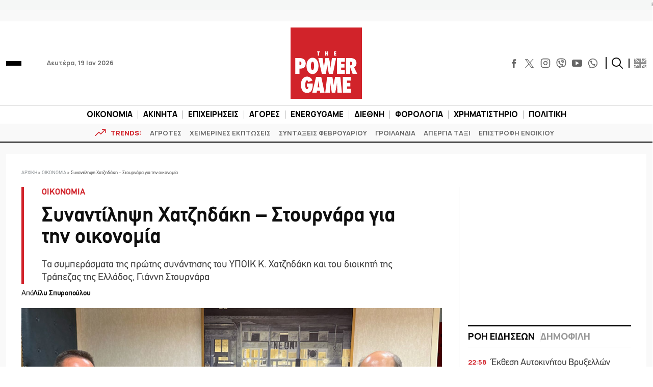

--- FILE ---
content_type: text/html; charset=utf-8
request_url: https://www.google.com/recaptcha/api2/aframe
body_size: 268
content:
<!DOCTYPE HTML><html><head><meta http-equiv="content-type" content="text/html; charset=UTF-8"></head><body><script nonce="ViXPWahoBjHbCh2lXT745Q">/** Anti-fraud and anti-abuse applications only. See google.com/recaptcha */ try{var clients={'sodar':'https://pagead2.googlesyndication.com/pagead/sodar?'};window.addEventListener("message",function(a){try{if(a.source===window.parent){var b=JSON.parse(a.data);var c=clients[b['id']];if(c){var d=document.createElement('img');d.src=c+b['params']+'&rc='+(localStorage.getItem("rc::a")?sessionStorage.getItem("rc::b"):"");window.document.body.appendChild(d);sessionStorage.setItem("rc::e",parseInt(sessionStorage.getItem("rc::e")||0)+1);localStorage.setItem("rc::h",'1768789953310');}}}catch(b){}});window.parent.postMessage("_grecaptcha_ready", "*");}catch(b){}</script></body></html>